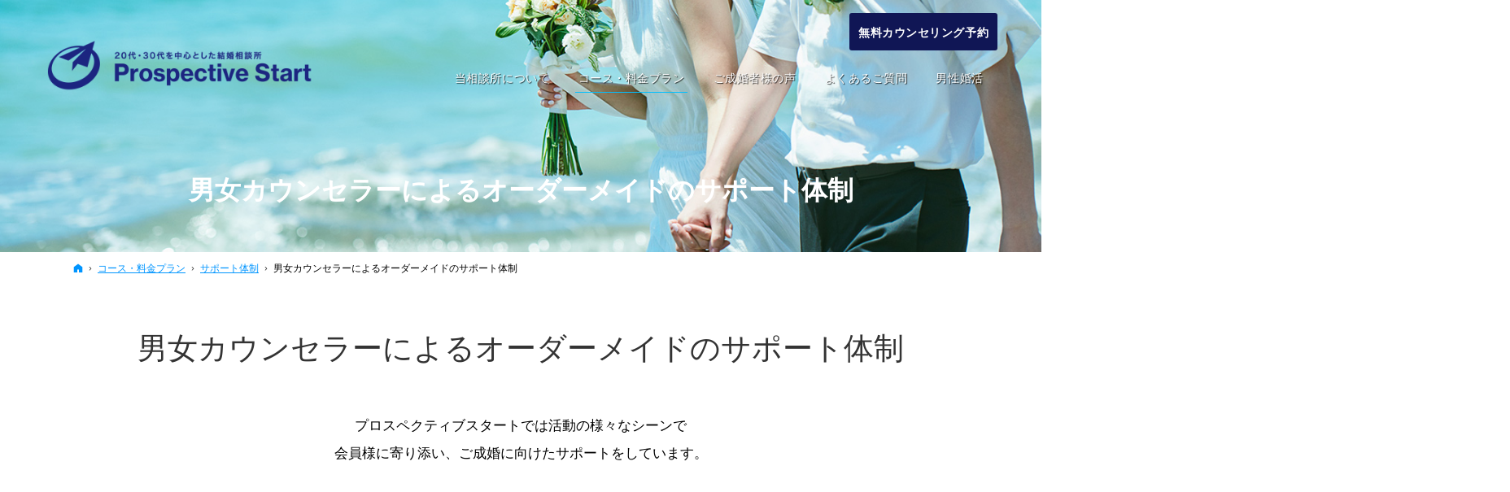

--- FILE ---
content_type: text/html
request_url: https://www.prospectivestart.jp/20plan/support/support01.html
body_size: 25797
content:
<!DOCTYPE html><html lang="ja" id="n"><head><meta charset="UTF-8" />
<title>男女カウンセラーによるオーダーメイドのサポート体制：コース・料金プラン：サポート体制｜横浜の20代・30代を中心とした結婚相談所ならプロスペクティブスタート</title>
<meta name="description" content="男女カウンセラーによるオーダーメイドのサポート体制：コース・料金プラン：サポート体制&laquo;横浜の結婚相談所プロスペクティブスタートは、IBJで全国TOP10に選ばれた実績を持ちます。20代・30代の会員比率は95.0％で、若い婚活者のサポートに特化。様々な婚活を経験し、結婚相談所で結婚したカウンセラー夫婦があなたをご成婚に導きます。" />
<meta name="keywords" content="横浜,結婚相談所,婚活" />
<meta name="format-detection" content="telephone=no" />
<meta name="viewport" content="width=device-width,initial-scale=1" />
<link rel="stylesheet" href="https://www.prospectivestart.jp/style.css" /><link rel="stylesheet" href="https://www.prospectivestart.jp/print.css" media="print" />
<link rel="prev" href="https://www.prospectivestart.jp/mens/mens01.html" title="20代、30代男性の婚活を応援します" />
<link rel="next" href="https://www.prospectivestart.jp/85whatsnew/post_18.html" title="『ご成婚者様の声』が届きました！" />
<meta property="og:type" content="article" />
<meta property="og:title" content="男女カウンセラーによるオーダーメイドのサポート体制：コース・料金プラン：サポート体制" />
<meta property="og:description" content="男女カウンセラーによるオーダーメイドのサポート体制：コース・料金プラン：サポート体制&laquo;横浜の結婚相談所プロスペクティブスタートは、IBJで全国TOP10に選ばれた実績を持ちます。20代・30代の会員比率は95.0％で、若い婚活者のサポートに特化。様々な婚活を経験し、結婚相談所で結婚したカウンセラー夫婦があなたをご成婚に導きます。" />
<meta property="og:url" content="https://www.prospectivestart.jp/20plan/support/support01.html" />
<meta property="og:image" content="https://www.prospectivestart.jp/images/og.png" />
<meta property="og:locale" content="ja_JP" />
<meta property="og:site_name" content="プロスペクティブスタート" />
<meta name="twitter:card" content="summary" />
<script src="https://www.prospectivestart.jp/js/jquery.js"></script>
<script src="https://www.prospectivestart.jp/js/fancybox/fancybox.js"></script>
<link rel="stylesheet" href="https://www.prospectivestart.jp/js/fancybox/fancybox.css" media="screen" />
<script src="https://www.prospectivestart.jp/js/shared.js"></script>
<!-- Google tag (gtag.js) -->
<script async src="https://www.googletagmanager.com/gtag/js?id=G-WKQ18DYG3G"></script>
<script>
  window.dataLayer = window.dataLayer || [];
  function gtag(){dataLayer.push(arguments);}
  gtag('js', new Date());

  gtag('config', 'G-WKQ18DYG3G');
</script>

<script type="text/javascript">
    (function(c,l,a,r,i,t,y){
        c[a]=c[a]||function(){(c[a].q=c[a].q||[]).push(arguments)};
        t=l.createElement(r);t.async=1;t.src="https://www.clarity.ms/tag/"+i;
        y=l.getElementsByTagName(r)[0];y.parentNode.insertBefore(t,y);
    })(window, document, "clarity", "script", "jqnpiudyi1");
</script></head>
<body id="e-support01" class="p-entry p-20plan p-support column1">
<div id="top"><header id="header">
<h1>男女カウンセラーによるオーダーメイドのサポート体制</h1>
<p>20代・30代での婚活が、結婚への近道。横浜の結婚相談所なら当相談所へ。</p>
<h2><a href="https://www.prospectivestart.jp/" rel="home">横浜の結婚相談所なら20代・30代を中心としたプロスペクティブスタート</a></h2>
<p><a href="https://www.prospectivestart.jp/" rel="home"><img src="https://www.prospectivestart.jp/logo.png" alt="プロスペクティブスタート｜横浜の結婚相談所" class="nof" /></a></p>
</header></div>
<main id="main">
<article id="a-support01">
<h3>男女カウンセラーによるオーダーメイドのサポート体制</h3>
<div class="content">
<p><span class="t-c fs-3 lh2">プロスペクティブスタートでは活動の様々なシーンで<br class="sp-inline" />会員様に寄り添い、ご成婚に向けたサポートをしています。</span></p>

<div class="boxwrap move mb60 mt40">
<div class="box-img auto"><img src="/images/support01-01.jpg" alt="サポート体制" /></div>
<div class="box-txt">
<span class="int-ttl" title="01">Support 1</span>
<p><span class="txt-b">服装アドバイス</span></p>
<p>『結婚相談所でのプロフィール写真でどんな服を選べば良いのか分からない』、『自分で選んだ服に自信がない』といったお悩みの方のために、服装選びのアドバイスをいたします。</p>
<span class="fc-blue"><span class="b">お見合いに適している服装</span><br/></span>
<span class="b">男性</span>：スーツまたはジャケパンスタイル<br/>
<p><span class="fc-red"><span class="b">女性</span></span>：ワンピースやスカートなど</p>
<span class="fc-blue"><span class="b">ポイント</span><br/></span>
<ul class="list-type-check">
<li class="p-bhalf">男女共に明るいお色味のお洋服</li><li class="p-bhalf">多くの異性に選ばれやすいスタンダードなお洋服</li><li class="p-bhalf">個性の強すぎないお洋服。</li></ul>
いくつかのお洋服で迷われた場合は、ご試着された全てのコーディネートを確認いたします。<br/>
もしお見合いやプロフィール写真のお洋服に適していない場合は『もう少しこういったイメージのお洋服が良いです』などとアドバイスさせていただきます。
</div></div>

<div class="boxwrap move mb60">
<div class="box-img auto"><img src="/images/support01-02.jpg" alt="サポート体制" /></div>
<div class="box-txt">
<span class="int-ttl" title="02">Support 2</span>
<p><span class="txt-b">プロフィール公開10日後面談</span></p>
<p>プロフィール公開直後は、ご自身がイメージしていた通りに活動が進まず、落ち込んだり、判断に迷いが生じる時期です。</p>
<p>活動初期のつまずきを無くすことで、その後のスムーズな活動に繋げるべく、オンラインまたはお電話でプロフィール公開10日後面談を実施しています。</p>
<span class="fc-blue"><span class="b">面談内容</span><br/></span>
<ul class="list-type-check">
<li class="p-bhalf">10日間活動した感想をヒアリング＆アドバイス</li><li class="p-bhalf">お見合いの申し込みや申し受けのコツ</li><li class="p-bhalf">お見合いが成立した会員様にルールやマナーを再度レクチャー</li></ul></div></div>

<div class="boxwrap move mb60">
<div class="box-img auto"><img src="/images/support01-03.jpg" alt="サポート体制" /></div>
<div class="box-txt">
<span class="int-ttl" title="03">Support 3</span>
<p><span class="txt-b">お見合い日程調整＆アドバイス</span></p>
お見合いの日程調整は、マッチングアプリのように直接お相手とやり取りをする必要はありません。双方会員様のカウンセラーがお二人の間に入って日程調整をします。<br/><p>また以下のようなポイントをアドバイスしています。</p>
<span class="fc-blue"><span class="b">ポイント</span><br/></span>
<ul class="list-type-check">
<li class="p-bhalf">日程調整をスムーズに進める方法</li><li class="p-bhalf">複数のお見合いを無理なく調整するコツ</li><li class="p-bhalf">お見合い調整でお相手に好印象を与える心がまえ</li></ul>
<span class="fc-blue"><span class="b">お見合い場所について</span><br/></span>  
<ul class="list-type-check">
<li class="p-bhalf">基本的にシティホテルのラウンジで実施</li><li class="p-bhalf">ご希望のエリア（横浜、品川、銀座など）を伺い、お見合いに適したラウンジをご提案</li><li class="p-bhalf">感染症が拡大している時期などで双方会員様が希望する場合、オンラインお見合いも実施可能</li></ul></div></div>

<div class="boxwrap move mb60">
<div class="box-img auto"><img src="/images/support01-04.jpg" alt="サポート体制" /></div>
<div class="box-txt">
<span class="int-ttl" title="04">Support 4</span>
<p><span class="txt-b">交際サポート</span></p>
交際がスタートしたら、交際初期から中期のデートの進め方、デートプランの組み方のコツなどについてアドバイスします。<br/>
<p>先方相談所との連携により、お相手様のお気持ちを確認することもできます。</p>
<span class="fc-blue"><span class="b">デートごとに振り返りとレビュー</span><br/></span>
<ul class="list-type-check">
<li class="p-bhalf">デートの振り返りを言語化することで、デート内容や当時の気持ちなどを確認することができます。また、交際の状況をカウンセラーと共有することで会員様との連携が深まり、より一層ご成婚へと近づきます。</li></ul>
<span class="fc-blue"><span class="b">会話を進めていくにはタイミングが大切</span><br/></span>
<ul class="list-type-check">
<li class="p-bhalf">交際初期に結婚前提の話を出すと交際終了になるリスクがあります。将来に向けたお話を進める適切なタイミングなどをアドバイスします。</li></ul>
<span class="fc-blue"><span class="b">お相手のお気持ちを確認できます</span><br/></span>
<ul class="list-type-check">
<li class="p-bhalf">お相手に聞きづらいことや、自分の印象などを先方カウンセラーを通して確認することができます。<br/>真剣交際に進みたい時やプロポーズについては、お相手の心の準備が整った上でお申し出を受けて頂けるよう、丁寧にサポートします。</li></ul></div></div>

<div class="boxwrap move mb60">
<div class="box-img auto"><img src="/images/support01-05.jpg" alt="サポート体制" /></div>
<div class="box-txt">
<span class="int-ttl" title="05">Support 5</span>
<p><span class="txt-b">LINEアドバイス</span></p>
<p>LINEのコミュニケーションに不安を抱える会員様は少なくありません。</p>
<span class="fc-blue"><span class="b">よくある悩み</span><br/></span>
<ul class="list-type-check">
<li class="p-bhalf">会うと普通に話せるのに、LINEだと上手く会話が続かない</li><li class="p-bhalf">次回デートの予定が決まった後、LINEで話す内容が無くなる</li><li class="p-bhalf">お相手のLINEでのコミュニケーションに違和感を覚える</li><li class="p-bhalf">既読スルーや未読スルーの場合、自分から再度LINEを送っても良い？</li></ul>
LINEのお悩みへの対処法をお伝えし、会員様が希望する場合はスクリーンショットを確認させていただき、客観的な視点からアドバイスします。
</div></div>

<div class="boxwrap move mb60">
<div class="box-img auto"><img src="/images/support01-06.jpg" alt="サポート体制" /></div>
<div class="box-txt">
<span class="int-ttl" title="06">Support 6</span>
<p><span class="txt-b">定期面談</span></p>
<p>活動を進める上でのお悩みやお見合い、ご交際の詳しい状況を伺い、必要に応じたアドバイスをさせて頂きます。</p>
<p>プレミアムコースではお見合いアナリティクスによる客観的なデータに基づくフィードバックも可能です。</p>
<span class="fc-blue"><span class="b">面談内容</span><br/></span>
<ul class="list-type-check">
<li class="p-bhalf">これまでの活動の感想をヒアリング</li><li class="p-bhalf">お見合いでの気になる点を伺い改善方法をアドバイス</li><li class="p-bhalf">交際相手との連絡頻度や進捗状況を確認</li><li class="p-bhalf">入会時に設定したお見合い回数や成婚退会の目標時期を再確認</li><li class="p-bhalf">真剣交際に向けてのお気持ちや、プロポーズのタイミングを確認</li></ul>
これらの話し合いを積み重ね、会員様が主体的に行動し、スムーズに成婚を実現させるサポートをしています。
</div></div>

<div class="boxwrap move mb60">
<div class="box-img auto"><img src="/images/support01-07.jpg" alt="サポート体制" /></div>
<div class="box-txt">
<span class="int-ttl" title="07">Support 7</span>
<p><span class="txt-b">プロポーズのアドバイス</span></p>
一生に一度のプロポーズに成功させるために、カウンセラーがお相手女性の理想のプロポーズを確認し、男性会員様にアドバイスします。
<p>75％の女性が理想のプロポーズについて『特にない』と答えている一方で、どんなプロポーズでも良いという訳ではありません。</p>
<span class="fc-blue"><span class="b">女性会員様の声</span><br/></span>
<ul class="list-type-check">
<li class="p-bhalf">記憶に残る素敵なプロポーズが良い</li><li class="p-bhalf">夜景の見えるレストランが良い</li><li class="p-bhalf">自分の言葉でしっかりとプロポーズしてほしい</li><li class="p-bhalf">サプライズは苦手</li></ul>
一生に一度のプロポーズに成功させるために、カウンセラーがお相手女性の理想のプロポーズを確認し、男性会員様にアドバイスします。
</div></div>

<div class="boxwrap move mb60">
<div class="box-img auto"><img src="/images/support01-08.jpg" alt="サポート体制" /></div>
<div class="box-txt">
<span class="int-ttl" title="08">Support 8</span>
<p><span class="txt-b">親御様ご挨拶のアドバイス</span></p>
<p>会員様お二人が結婚相談所での活動中に親御様へのご挨拶が必要と考える場合、ご挨拶のマナー、注意点などをアドバイスします。</p>
<span class="fc-blue"><span class="b">ポイント</span><br/></span>
<ul class="list-type-check">
<li class="p-bhalf">ご挨拶に伺うお時間帯</li><li class="p-bhalf">ご挨拶に適した服装</li><li class="p-bhalf">親御様の嗜好に合う手土産の持参</li><li class="p-bhalf">親御様の性格などに合わせた話題選び</li><li class="p-bhalf">好印象な受け答え</li></ul>
これら以外にも気を付けるポイントはたくさんあります。<br/>
会員様が新しいご家族としてお相手様ご家族に温かくお迎え頂けるよう、ご挨拶に向けた準備を丁寧に行っていきます。
</div></div>

<p><span class="h3">NEXT</span></p>

<ul class="typebox2 list-btn">
<li class="p-b1em"><a href="/10first/" class="a-btn">初めての方へ</a></li>
<li class="p-b1em"><a href="/30flow/" class="a-btn">結婚相談所での流れ</a></li>
</ul>

</div>
</article>
</main><div id="mbtn"><a href="#menu">Menu</a></div><aside id="side">
<div id="snav"><ul class="info sotxt"><li>
</li><li><p><a href="/reservation/" class="a-btn uppercase">無料カウンセリング予約</a></p></li></ul></div>
<nav id="menu">
<ul>
<li class="uppercase"><a href="https://www.prospectivestart.jp/" rel="home">ホーム</a></li>
<li><span>当相談所について</span>
<ul>
<li><a href="https://www.prospectivestart.jp/10first/">初めての方へ</a></li>
<li><a href="https://www.prospectivestart.jp/60reason/">20代・30代で婚活は早い？</a></li>
<li><a href="https://www.prospectivestart.jp/75data/">会員データ</a></li>
<li><a href="https://www.prospectivestart.jp/achievement/">実績紹介</a></li>
<li><a href="https://www.prospectivestart.jp/50counselor/">カウンセラー紹介</a></li>
<li><a href="https://www.prospectivestart.jp/philosophy/">理念・私たちの想い</a></li>
<li><a href="https://www.prospectivestart.jp/access/">アクセス・出張可能エリア</a></li>
<li><a href="https://www.prospectivestart.jp/80company/">会社概要</a></li>
</ul>
</li>
</ul><ul>
<li><a href="https://www.prospectivestart.jp/20plan/" class="on">コース・料金プラン</a>
<ul>
<li><a href="https://www.prospectivestart.jp/support/" class="on">サポート体制</a></li>
<li><a href="https://www.prospectivestart.jp/30flow/">結婚相談所での流れ</a></li>
</ul>
</li>
<li><a href="https://www.prospectivestart.jp/70voice/">ご成婚者様の声</a>
<ul>
<li><a href="https://www.prospectivestart.jp/customer/">お客様の声</a></li>
</ul>
</li>
</ul><ul>
<li><a href="https://www.prospectivestart.jp/40faq/">よくあるご質問</a></li>
<li><a href="https://www.prospectivestart.jp/mens/">男性婚活</a></li>
<li><a href="https://www.prospectivestart.jp/85whatsnew/">お知らせ</a></li>
<li><a href="https://www.prospectivestart.jp/reservation/">無料カウンセリング予約</a></li>
<li><a href="https://www.prospectivestart.jp/contact/">お問合せ</a></li>
<li><a href="/blogs/">ブログ</a></li>
</ul><ul>
<li><a href="https://www.prospectivestart.jp/90privacy/">個人情報の取り扱い</a></li>
<li><a href="https://www.prospectivestart.jp/95copyright/">著作権・免責事項</a></li>
<li class="uppercase"><a href="https://www.prospectivestart.jp/archives.html">サイトマップ</a></li>
</ul>
</nav>
<ul>
<li><a href="https://www.ibjapan.com/" target="_blank"><img src="/images/banner_ibj170_60_regular_color.gif" alt="プロスペクティブスタートはIBJ正規加盟店です" width="170" height="60" border="0"><br><span class="fs-s p-t1em db">日本最大級の結婚相談所ネットワーク</span></a>
<a href="https://www.ibjapan.com/area/kanagawa/82957/" class="window" target="_blank"><span class="fs-s">プロスペクティブスタートはIBJ加盟の結婚相談所です</span></a></li>
<li><img src="/images/ibj_no1_all.png" alt="お見合い数・会員数・成婚数No.1"></li>
<li><a href="/85whatsnew/ibj_award_2024premium.html"><img src="/images/bnr_award2024kamiki.png" alt="IBJAWARD"></a></li>
<li><img src="/images/Analytics_banner_02.png" alt="お見合いアナリティクス"></li>
<li><a href="//www.ibjapan.com/aimatching/" target="_blank" rel="noopener nofollow"><img src="/images/bnr_AI_400x400@2x.png" alt="AIマッチング" class="border"></a></li>
<li><a href="https://www.counselors.jp/" target="_blank" rel="noopener nofollow"><img src="/images/241402.jpg" alt="マル適マークCMSは、結婚相談・結婚情報の信頼の証です" class="border"></a></li>
</ul>
<span class="t-c fs-s mb20">マル適マークCMSは、<br class="pc-inline">結婚相談・結婚情報の信頼の証です</span>
<ul class="sns">
<li><a href="https://twitter.com/Kekkon_Sato" target="_blank" rel="noopener nofollow" class="icon-x db_i">X</a></li>
</ul>
</aside>
<nav id="topicpath"><ol>
<li><a href="https://www.prospectivestart.jp/" rel="home"><span>ホーム</span></a></li><li><a href="https://www.prospectivestart.jp/20plan/"><span>コース・料金プラン</span></a></li><li><a href="https://www.prospectivestart.jp/support/"><span>サポート体制</span></a></li><li><span>男女カウンセラーによるオーダーメイドのサポート体制</span></li>
</ol></nav>
<div id="nav">
<div id="hnav"><ul class="info"><li><a href="/reservation/" class="a-btn uppercase"><span class="b">無料カウンセリング予約</span></a></li></ul></div>
<nav id="global"><ul itemscope itemtype="http://www.schema.org/SiteNavigationElement">

<li itemprop="name"><a><span>当相談所について</span></a><ul>
<li><a href="/10first/">初めての方へ</a></li>
<li><a href="/60reason/">20代・30代で婚活は早い？</a></li>
<li><a href="/75data/">会員データ</a></li>
<li><a href="/achievement/">実績紹介</a></li>
<li><a href="/50counselor/">カウンセラー紹介</a></li>
<li><a href="/philosophy/">理念・私たちの想い</a></li>
<li><a href="/access/">アクセス・出張可能エリア</a></li>
<li><a href="/80company/">会社概要</a></li>
</ul></li>
<li itemprop="name"><a itemprop="url" href="https://www.prospectivestart.jp/20plan/" class="on"><span>コース・料金プラン</span></a><ul>
<li><a href="https://www.prospectivestart.jp/support/">サポート体制</a></li>
<li><a href="https://www.prospectivestart.jp/30flow/">結婚相談所での流れ</a></li>
</ul></li>
<li itemprop="name"><a itemprop="url" href="https://www.prospectivestart.jp/70voice/"><span>ご成婚者様の声</span></a><ul>
<li><a href="https://www.prospectivestart.jp/customer/">お客様の声</a></li>
</ul></li>
<li itemprop="name"><a itemprop="url" href="https://www.prospectivestart.jp/40faq/"><span>よくあるご質問</span></a></li>
<li itemprop="name"><a itemprop="url" href="https://www.prospectivestart.jp/mens/"><span>男性婚活</span></a></li>
</ul></nav>
</div>
<div id="info"><footer id="footer">
<div id="contact" class="np"><ul><li>
<dl><dt class="b">プロスペクティブスタート</dt><dd>
<p class="fs-3 lh14">〒221-0052<br />
神奈川県横浜市神奈川区栄町5-1<br />
横浜クリエーションスクエア14階<br />
営業時間　10:00～20:00</p>
<p class="p-b1em"><a href="/contact/" class="a-btn-w">お問合せフォーム</a></p>
<p><a href="/access/#root" class="a-btn-w">アクセスルート</a></p>
</dd>
</dl>
</li><li>
<div id="map">
<iframe src="https://www.google.com/maps/embed?pb=!1m18!1m12!1m3!1d3249.45748216902!2d139.62604571525296!3d35.468223280244565!2m3!1f0!2f0!3f0!3m2!1i1024!2i768!4f13.1!3m3!1m2!1s0x60185c15bc8bbe7f%3A0xbbd38026254b414b!2z44CSMjIxLTAwNTIg56We5aWI5bed55yM5qiq5rWc5biC56We5aWI5bed5Yy65qCE55S677yV4oiS77yRIOaoqua1nOOCr-ODquOCqOODvOOCt-ODp-ODs-OCueOCr-OCqOOCog!5e0!3m2!1sja!2sjp!4v1659606073856!5m2!1sja!2sjp" title="Map"></iframe>
</div>
</li></ul>
</div>
<div id="fmenu"><nav>
<ul>
<li class="uppercase"><a href="https://www.prospectivestart.jp/" rel="home">ホーム</a></li>
<li><span>当相談所について</span>
<ul>
<li><a href="https://www.prospectivestart.jp/10first/">初めての方へ</a></li>
<li><a href="https://www.prospectivestart.jp/60reason/">20代・30代で婚活は早い？</a></li>
<li><a href="https://www.prospectivestart.jp/75data/">会員データ</a></li>
<li><a href="https://www.prospectivestart.jp/achievement/">実績紹介</a></li>
<li><a href="https://www.prospectivestart.jp/50counselor/">カウンセラー紹介</a></li>
<li><a href="https://www.prospectivestart.jp/philosophy/">理念・私たちの想い</a></li>
<li><a href="https://www.prospectivestart.jp/access/">アクセス・出張可能エリア</a></li>
<li><a href="https://www.prospectivestart.jp/80company/">会社概要</a></li>
</ul>
</li>
</ul><ul>
<li><a href="https://www.prospectivestart.jp/20plan/" class="on">コース・料金プラン</a>
<ul>
<li><a href="https://www.prospectivestart.jp/support/" class="on">サポート体制</a></li>
<li><a href="https://www.prospectivestart.jp/30flow/">結婚相談所での流れ</a></li>
</ul>
</li>
<li><a href="https://www.prospectivestart.jp/70voice/">ご成婚者様の声</a>
<ul>
<li><a href="https://www.prospectivestart.jp/customer/">お客様の声</a></li>
</ul>
</li>
</ul><ul>
<li><a href="https://www.prospectivestart.jp/40faq/">よくあるご質問</a></li>
<li><a href="https://www.prospectivestart.jp/mens/">男性婚活</a></li>
<li><a href="https://www.prospectivestart.jp/85whatsnew/">お知らせ</a></li>
<li><a href="https://www.prospectivestart.jp/reservation/">無料カウンセリング予約</a></li>
<li><a href="https://www.prospectivestart.jp/contact/">お問合せ</a></li>
<li><a href="/blogs/">ブログ</a></li>
</ul><ul>
<li><a href="https://www.prospectivestart.jp/90privacy/">個人情報の取り扱い</a></li>
<li><a href="https://www.prospectivestart.jp/95copyright/">著作権・免責事項</a></li>
<li class="uppercase"><a href="https://www.prospectivestart.jp/archives.html">サイトマップ</a></li>
</ul>
</nav></div>
<div id="fnav">
<p id="copyright"><small>&copy; 2019-2026 プロスペクティブスタート</small></p>
<h3><a href="https://www.prospectivestart.jp/" rel="home">横浜の20代・30代を中心とした結婚相談所ならプロスペクティブスタート</a></h3>
</div>
</footer></div>
<div id="pnav" class="on"><ul><li id="ppl"><a href="/reservation/">無料カウンセリング予約</a></li><li id="up"><a href="#top">PageTop</a></li></ul></div>
<div id="rnav" class="on"><ul><li><a href="/reservation/">無料カウンセリング予約</a></li></ul></div>
<script type="application/ld+json">{"@context":"http://schema.org","@graph":[{"@type":"Organization","name":"プロスペクティブスタート","url":"https://www.prospectivestart.jp/","logo":"https://www.prospectivestart.jp/logo.png"},{"@type":"WebSite","url":"https://www.prospectivestart.jp/","name":"プロスペクティブスタート"},{"@type":"BreadcrumbList","itemListElement":[{"@type":"ListItem","position":1,"item":{"@id":"https://www.prospectivestart.jp/","name":"プロスペクティブスタート"}},{"@type":"ListItem","position":2,"item":{"@id":"https://www.prospectivestart.jp/20plan/","name":"コース・料金プラン"}},{"@type":"ListItem","position":3,"item":{"@id":"https://www.prospectivestart.jp/support/","name":"サポート体制"}}]}]}</script>
</body>
</html>

--- FILE ---
content_type: text/css
request_url: https://www.prospectivestart.jp/style.css
body_size: 17437
content:
@charset "utf-8";
@import url(css/basic.css);
@import url(css/alg/giraffe.css);h2+p a{background-image:url("logo_w.png");}

a{color:#0095ff;}
#banner a {text-decoration:none;}
#side #snav{position:relative;padding-bottom:100px;}
#side #snav::after{position:absolute;content:'';display:block;width:100%;height:100px;background:url("images/bg_fmenu.png") no-repeat center top;background-size:auto 150%;}
#fnav h3,#fnav h3 a,#copyright{color:#6972c7;font-family:inherit;}
button,[type="button"],[type="reset"],[type="submit"],[class*="a-btn"],.close_popup,.list-tag a,#mbtn a,#rnav a{background-color:#101655;}
button:hover,[type="button"]:hover,[type="reset"]:hover,[type="submit"]:hover,[class*="a-btn"]:hover,.close_popup:hover,.list-tag a:hover,#mbtn a:hover,#rnav a:hover{background-color:#1c2580;}
.a-btn-more,.a-btn-more:hover{background-color:transparent;}
.a-btn2{border:1px solid #00bfff;color:#00bfff;background-color:#fff;}
.a-btn2:hover{color:#fff;}
.a-btn3::before{border-left-color:#00bfff;}
.a-btn3{background-color:#26bdef;border:none;border-radius:3px;}
.a-btn3::before{border-left-color:#fff;}
#menu>ul>li>a.on,#menu>ul>li>a:hover,.a_extend::before,.a_extend::after,.slick-arrow span::before,.slick-arrow span::after,.more a>span::before,.more a>span::after,span.more>span::before,span.more>span::after,#global>ul>li>a::after,.a-btn2:hover,.pnav a,.pnav [rel],.list-tag a:hover,.list-tag a.on,.a_card .tag>li>span::after,.a_card .tag a::after,#global>ul>li>a>span::after{background-color:#00bfff;}
.link a::before,a.link::before,.list li::before,.a-btn-w:hover::before,#menu li li a.on::before,#menu li li a:hover::before{border-left-color:#00bfff;}
.list-type-check>li::after,.list-type-check>dt::after,.title-i-check::after{border-left-color:#00bfff;}
th,.s_ttl tbody th[title]::before,.s_ttl tbody td[title]::before{background-color:#f7f7f7;}
.list-btn>li{border-bottom:dotted 1px #333;}
.list-btn>li:first-child,.typebox2-3.list-btn>li:nth-child(2){border-top:dotted 1px #333;padding-top:10px;}
.list-btn{line-height:1.5;}
.list-btn a{padding-left:0;background-color:transparent;color:#333;font-weight:bold;border:none;}
.list-btn a:hover{background-color:transparent;color:#00bfff;}
.list-btn a::after{content:none;}
.list-btn a::before{position:static;margin-right:10px;border-color:#333;width:0.7em;transition:none 0 ease 0;transform:none;}
.list-btn a:hover::before{transform:none;border-color:#00bfff;}
[class*="typebox"].list-btn>li>a{display:block;text-align:left;}
h3,.h3,h3 a,.h3 a,#menu li li a:hover,#menu li li a.on,.a-btn-w:hover{color:#00bfff;}
h6::before,.h6::before{border-color:#00bfff;}
[class*="linebox"]{border-color:#aee1ff;background-color:#effbff;}
[class*="linebox"]>dd::before{border-top:1px dashed #90ccef;}
.linebox3{border:none;background-color:#fff;}
h3 sup,.h3 sup{font-size:.5em;top:-.75em;}
#menu li>span{line-height:1.25;position:relative;padding:.9em 8px .85em 24px;}
#menu li li>span{padding-left:50px;}
#menu li>span::before{content:"";width:0;height:0;border:3px solid transparent;border-width:2px 3px;border-color:rgba(255,255,255,0);border-left-color:#000;position:absolute;left:12px;top:1.4em;}
#menu li li>span::before{left:37px;}
#fmenu li>span{letter-spacing:.04em;line-height:1.25;}
#footer,#pnav a{background-color:#1c2580;}
#global>ul>li>a{font-family:-apple-system,BlinkMacSystemFont,"Segoe UI","Helvetica Neue",HelveticaNeue,Helvetica,"游ゴシック体",YuGothic,"游ゴシック Medium","Yu Gothic Medium","游ゴシック","Yu Gothic",Verdana,Meiryo,sans-serif;}
#top{background-image:url("images/design/title.jpg");}
#contact li+li::after{content:none;}
#contact dt,#contact dd,#contact a[href^="tel:"]{color:#333;}
#contact dt{font-size:30px;font-size:5vw;}
#contact .tel{font-weight:700;}
#contact address span{display:inline-block;font-size:20px;padding-right:10px;}
#contact address + p{padding:10px 0 30px;line-height:1.5;}
#contact .a-btn-w{background-color:transparent;border-color:#333;color:#333;font-size:18px;}
#contact .a-btn-w::before{border-left-color:#333;}
#map{height:240px;height:50vh;max-height:440px;position:relative;}
#map iframe{position:absolute;left:0;top:0;width:100%;height:100%;}
#greeting{padding:5em 0 0;}
#greeting .content{background-color:#f7f7f7;padding:40px 40px 20px;}
#greeting h3{display:block;color:#333;}
.list-voice li{position:relative;display:inline-block;line-height:0;}
.list-voice li a{display:block;overflow:hidden;position:relative;width:100%;max-width:240px;margin:0 auto;color:#333;}
.list-voice li a>div{position:absolute;left:0;bottom:0;z-index:2;width:100%;background-color:rgba(255,255,255,0.6);padding:0 10px 5px 10px;overflow:hidden;}
#contents02 .list-voice li a>div p,.list-voice li a>div p{margin:0;line-height:1.25;font-size:14px;text-align:left;}
.list-voice li p span{font-size:26px;font-weight:700;}
.list-voice .photo{height:300px;max-height:300px;}
.list-voice#slider0 li{width:260px;}
#slider0{overflow:hidden;position:relative;padding-top:48px;}
#slider0 button[class*="slick"]{background:none;max-width:none;padding:0;border-radius:0;line-height:0;}
#slider0 button:hover{overflow:visible;}
.voicebox{margin:0 auto;}
.voicebox>li{margin-bottom:20px;text-align:center;}
.voicebox>li>img{margin:auto;}.voicebox>li+li{text-align:left;}
.voicebox p{margin-bottom:.5em;}
.p-entry.p-70voice article>h3{margin-bottom:0;}
#contents02 p.photo{margin:0;}
#contents03{padding:2em 0 4em;}
#contents03 [class*="typebox2"]{width:96%;}
#contents03 [class*="typebox"] img{width:100%;max-width:none;}
#contents03 [class*="typebox"] dt{line-height:1.2;color:#1c2580;}
#contents04{width:75%;max-width:840px;margin:0 auto;}
#contents04 [class*="typebox"]{margin-bottom:0;}
#contents04 [class*="typebox"] li{margin-bottom:40px;}
#contents04 [class*="typebox"] a{flex-direction:column;align-content:center;text-decoration:none;color:#333;font-weight:700;}
#contents04 [class*="typebox"] img{max-width:120px;margin:0 auto;}
#cmb>h3{text-align:center;}

.column1 #main>*.wide2{max-width:none;padding:0;}
h3,.h3,h3 a,.h3 a{text-align:center;font-family:"Times New Roman","游明朝","Yu Mincho",YuMincho,serif;color:#333;}
h3,.h3{font-size:1.7rem;}
.int-ttl{display:block;position:relative;color:#78ceeb;font-weight:bold;font-family:sans-serif;}
.int-ttl::before {content:attr(title);display:block;position:absolute;right:0;top:-0.1em;font-size:10em;color:rgb(217 217 217 / 36%);line-height:1;font-family:'Arial',serif;z-index:-1;}
.boxwrap{padding-top:30px;}
#a-mens03 .boxwrap{padding-top:0;}
.box-img{margin:0 auto;text-align:center;width:90%;}
.box-txt{padding:30px 5%;}
#greeting .box-txt{padding:0;}
#a-60reason08 .boxwrap,#a-support01 .boxwrap{padding-top:0;}
#a-support01 .box-txt{padding:30px 5% 0 5%;}
.txt-b{font-size:1.3em;font-weight:600;}
.h3.border-b{border-bottom:1px solid;padding:0 0 1em;text-align:left;font-family:inherit;font-size:1.3rem;}
.h3.border-b.ff-ym{border-bottom:none;text-align:center;font-family:"Times New Roman","游明朝","Yu Mincho",YuMincho,serif;}
.h3.border-b.fc-white{color:#fff;}
.bg{position:relative;z-index:1;}
.bg::after{content:"";position:absolute;right:0;top:51%;-webkit-transform:translate(0,-50%);transform:translate(0,-50%);width:90%;height:93%;z-index:-1;background-color:#e3f1fd;}
#a-mens01 .bg::after{background-color:#101655;width:100%;}
.access-route li{display:flex;align-items:flex-start;}
.access-route li img{margin:0;width:30%;object-fit:contain;}
.access-route li span{display:block;width:calc(100% - 80px);text-align:left;padding:0 20px 0 10px;}
.kadomaru-bar::after{width:4px;height:40px;display:block;background:#000;margin:0 auto;}
[class*="kadomaru"]{background:#fff;border-radius:5em;padding:.5em;display:block;text-align:center;border:1px solid #000;position:relative;}
.kadomaru-bar{margin-bottom:40px;}
.kadomaru-bar::after{content:"";position:absolute;-webkit-transform:translate(-50%,0);transform:translate(-50%,0);left:50%;bottom:-40px;height:40px;}
.cont-txt{-webkit-box-shadow:1px 1px 0 0 #e5e5e5;box-shadow:1px 1px 0 0 #e5e5e5;background:#fff;margin:50px 1px 0 auto;padding:60px 30px 50px;position:relative;}
.grad_big{text-align:center;position:absolute;width:100%;top:-49px;left:0;}
.grad_text{font-family:'Arial',serif;font-size:1.3rem;letter-spacing:.2rem;line-height:100%;background-image:linear-gradient(45deg,#101655 0%,#00beff 100%);-webkit-background-clip:text;-webkit-text-fill-color:transparent;}
#a-75data01 .grad_text{letter-spacing:0;}
.num{font-size:4rem;font-weight:bold;font-family:'Arial',serif;}
.cont-txt .num{font-size:5rem;}
.fc-red{color:#bb0000;}
#snav .info [class*="a-btn"]{max-width:15em;width:15em;}
.list-type-number.flow>li{padding:0 0 1.5em 5em;}
.list-type-number.flow>li p:first-child{padding-left:0;}
.list-type-number.flow>li::before{content:"STEP." counter(olcount);border:none;border-radius:0;font-size:19px;text-align:left;padding:0.5em 0 0em 0;width:5em;font-weight:400;color:#3e434e;line-height:1;background:#fff url("/images/design/i_maru.png") 1.2em 2em no-repeat;height:52.4px;}
.list-type-number.flow>li::after{position:absolute;left:0;top:0;}
.list-type-number.flow>li:not(:last-child)::after{border-left:1px solid #6f7788;height:100%;left:1.8em;top:0;}
.topttl{position:relative;padding-top:50px;font-size:26px;text-align:center;color:#101655;font-family:inherit;}
.topttl::before{content:attr(data-en);position:absolute;top:10px;left:50%;transform:translateX(-50%);color:#d7ebfe;font-size:48px;z-index:-1;font-weight:bold;}
.txt-line{border:1px solid #c5ac83;padding:0 30px 30px;background:#fff;}
.txt-line-ttl{background:#c5ac83;margin-left:-31px;display:table;padding:5px 24px;color:#fff;border:none;}
.says{display:block;position:relative;padding:17px 13px;border-radius:12px;background:#effbff;color:#000;margin-bottom:2em;}
.says:after{content:"";display:inline-block;position:absolute;top:-20px;left:30%;border:12px solid transparent;border-right:28px solid #effbff;border-top:20px solid transparent;}
.says p:last-child{margin-bottom:0;}
.bln-img{margin:0 auto;text-align:center;width:90%;}
.bln-txt{display:block;background:#e3f1fd;position:relative;margin:20px;border-radius:12px;padding:30px 5%;}
.bln-txt:after{content:"";display:inline-block;position:absolute;top:-20px;left:30%;border:12px solid transparent;border-right:28px solid #e3f1fd;border-top:20px solid transparent;}
[id|="m-"]{clear:both;background:#f9f5ef;padding:10px;margin-bottom:20px;}
dl.faq2>dt{padding-left:3em;position:relative;}
dl.faq2>dt::before{content:"Q.";position:absolute;top:-.1em;right:auto;left:.5em;font-size:2em;color:#009ae1;line-height:1;}
dl.faq2+.faq2{border-top:1px solid #ccc;padding-top:2em;}
dl.faq2>dt,dl.faq2>dd{padding-left:3em;}
dl.faq2>dt{font-weight:bold;margin-bottom:1.5em;}
dl.faq2>dt::before,dl.faq2>dd::before{font-size:1.5em;content:"Q";left:0;width:1.5em;height:1.5em;line-height:1.5;text-align:center;background:#4da9c5;color:#fff;border-radius:3px;}
dl.faq2>dd::before{content:"A";left:10px;background:#e3df63;display:inline-block;position:absolute;}
.p-70voice article:not(#a-customer00) .h5{padding-left:2.6em;position:relative;background:linear-gradient(to right,#00bfff,#00bfff 2px,rgba(255,255,255,0) 2px,rgba(255,255,255,0));background-repeat:repeat-x;background-size:4px 1px;background-position:0 bottom;}
.p-70voice article:not(#a-customer00) .h5::before{content:"Q.";position:absolute;top:0.3em;right:auto;left:0.3em;font-size:1.5em;color:#009ae1;line-height:1;font-family:'Arial',serif;}
.p-70voice .balloon .left{width:180px;height:160px;margin:auto;display:block;}
.p-customer .says{background:#f3f1f0;margin-bottom:0;}
.p-customer .says:after{border-right:28px solid #f3f1f0;}
#contents01,#contents02>h3,#contents02 .content,#contents03>h3,#contents03 .content,#contents03 [class*="typebox2"],#news>h3,#news .content{max-width:880px;}
.image-max {margin-right:calc(50% - 50vw);margin-left:calc(50% - 50vw);margin-top:80px;}
.image-max img {display:block;width:100%;height:auto;}
#show:not(.carousel) #view img.pconly{display:none;}
#show>img.main.pconly{display:none;}
#mv,#show>img.main{margin-left:0;width:100%;}
#mv_prev{left:0;}
#mv_next{right:0;}
.pconly{position:absolute;left:120%;top:0;}
dl.box>dt{background-color:#effbff;}
dl.faq>dt::before{top:0.85em;left:0.6em;color:#009ae1;font-family:'Arial',serif;}
.scroll{overflow:auto;white-space:nowrap;}
#banner ul:not(.sns)>li{padding:0;}
#banner img,#side img{max-width:220px;width:100%;}

.lh14{line-height:1.4;}

@media(min-width:31em){
.list-type-number.flow>li{padding:0 0 5em 9em;}
.list-type-number.flow>li::before{background:#fff url("/images/design/i_maru.png") 3.88em 0.8em no-repeat;font-size:24px;height:auto;}
.list-type-number.flow>li:not(:last-child)::after{left:6.5em;}
}

@media (min-width:40em){
.typebox2.list-btn>li{width:50%;}
.typebox3.list-btn>li,.typebox2-3.list-btn>li{width:33.33333333333333%;}
.typebox4.list-btn>li{width:25%;}
.typebox5.list-btn>li{width:20%;}
[class*="typebox"].list-btn>li>a:only-child{justify-content:center;text-align:center;}
.list-btn>li{border-bottom:none;border-right:dotted 1px #333;}
.list-btn>li:first-child{border-top:none;border-left:dotted 1px #333;padding-top:0;}
.typebox2-3.list-btn>li:nth-child(2){border-top:none;padding-top:0;}
.typebox3.list-btn>li:nth-child(3n+1),.typebox2-3.list-btn>li:nth-child(3n+1){border-left:dotted 1px #333;}
.list-btn a{padding-left:1.5em;}
.list-btn a::before{content:none;}
[class*="typebox"].list-btn>li{margin-bottom:20px;margin-left:0;}
#cmb>h3{padding-bottom:0;}
#contact dt,#contact dd{text-align:left;}
#contact dt{font-size:2em;}
#contact .tel{font-size:3em;}
#contact #map{height:100%;max-height:100%;min-height:440px;}
#greeting .content{padding:60px 60px 40px;}
/*#greeting img{max-width:50%;}*/
.access-route li{display:block;}
.access-route li img{width:auto;}
.access-route li span{width:100%;padding:1em 0;}
.w55{width:55%;}
.voicebox{display:flex;flex-wrap:nowrap;justify-content:space-between;margin-bottom:20px;}
.voicebox>li{width:35%;}.voicebox>li+li{width:60%;}
.says{margin-left:200px;}
.says:after{top:13px; left:-27px;}
.p-customer .says{margin-top:3em;}
}

@media (min-width:48em){
h1{max-width:960px;margin:0 auto;}
#pnav a{background-color:transparent;}
h2+p{height:80px;top:38px;}.bs h2+p{top:15px;}
h2+p a{max-width:386px;}
#global>ul>li>a>span{-webkit-text-shadow:1px 1px 1px rgba(0,0,0,.8);text-shadow:1px 1px 1px rgba(0,0,0,.8);}
.bs #global>ul>li>a>span{text-shadow:none;}
#contact ul{max-width:1120px;}
#fmenu nav{background:url("images/bg_fmenu.png") no-repeat right bottom;}
#index #contents01{margin-bottom:120px;}
#contents03{padding:0 0 4em;}
#contents03 [class*="typebox2"]{width:100%;max-width:1120px;}
#index #contents04{margin-bottom:100px;}
#contents04{overflow:hidden;padding:0;display:flex;flex-direction:column;justify-content:flex-start;width:100%;}
#contents04>h3{text-align:right;overflow:hidden;padding-right:2%;}
#cmb>h3{text-align:left;}
h3,.h3{font-size:2.325rem;}
#greeting h3{display:inline-block;padding-top:0;padding-bottom:.5em;font-size:28em;font-size:1.75rem;}
.boxwrap{display:flex;justify-content:space-between;padding-top:0;}
.box-txt{width:50%;}
.h3.border-b{font-size:1.7rem;}
.boxwrap:nth-child(odd) .box-img{order:2;}
.box-img{margin:0;width:50%;}
.box-img img{margin:0;height:100%;width:100%;object-fit:cover;font-family:'object-fit:cover;';}
#greeting .box-txt{padding:0 3%;}
#greeting .box-img img,#a-point01 .box-img img,#a-support01 .box-img img{object-fit:contain;font-family:'none;';height:auto;}
#a-60reason08 .box-txt{width:60%;padding:0 5%;}
#a-60reason08 .box-img,[id*="philosophy"] .box-img{width:40%;height:auto;}
[id*="philosophy"] .boxwrap:nth-child(odd) .box-img{order:1;}
[id*="mens"] .boxwrap{margin:60px 0;}
[id*="mens"] .boxwrap:nth-child(even) .box-txt{order:1;}
#a-mens03 .boxwrap{margin:0;}
[id*="philosophy"] .boxwrap{margin-bottom:60px;}
[id*="philosophy"] .clear+.boxwrap{margin-top:60px;}
.txt-b{font-size:1.8em;}
#header{position:relative;overflow:hidden;}
[id*="50counselor"] .box-txt{padding:0 5%;}
[id*="50counselor"] .box-img img,[id*="philosophy"] .box-img img{height:auto;object-fit:contain;font-family:none;position:sticky;top:110px;}
[id*="50counselor"],[id*="50counselor"] #main,[id*="50counselor"] [id*="a-"],[id*="50counselor"] #main .content,[id*="philosophy"],[id*="philosophy"] #main,[id*="philosophy"] [id*="a-"],[id*="philosophy"] #main .content{overflow:visible;}
[id*="philosophy"] .box-txt{width:60%;}
.bg::after{width:55%;height:120%;}
#a-mens01 .bg::after{width:55%;height:110%}
.right {margin-left:2em;}
.topttl::before{top:-10px;font-size:72px;}
dl.faq2>dt,dl.faq2>dd{padding-left:4em;}
dl.faq2>dt{padding-top:.25em;}
dl.faq2>dt::before,dl.faq2>dd::before{font-size:2em;}
.bln-txt{align-self:center;margin:20px 40px;}
.bln-txt:after{top:45px; left:-27px;}
.boxwrap:nth-child(even) .bln-img{order:2;}
.bln-img{margin:0;width:15%;min-width:15%;align-self:center;}
.bln-img img{margin:0;width:100%;}
.boxwrap:nth-child(even) .bln-txt:after{right:-16px;left:auto;border-right:none;border-left:28px solid #e3f1fd;}
#contents01>p:first-child{top:205px;}
#show:not(.carousel) #view img.sponly,#show>img.main.sponly{display:none;}
#show:not(.carousel) #view img.pconly,#show>img.main.pconly{display:block;}
.sponly{position:absolute;left:120%;top:0;}
.pconly{position:static;}
}

@media (min-width:90em){
.box-img{height:550px;}
.box-img.auto{height:auto}
[id*="philosophy"] .box-txt{padding:30px 10%;}
}